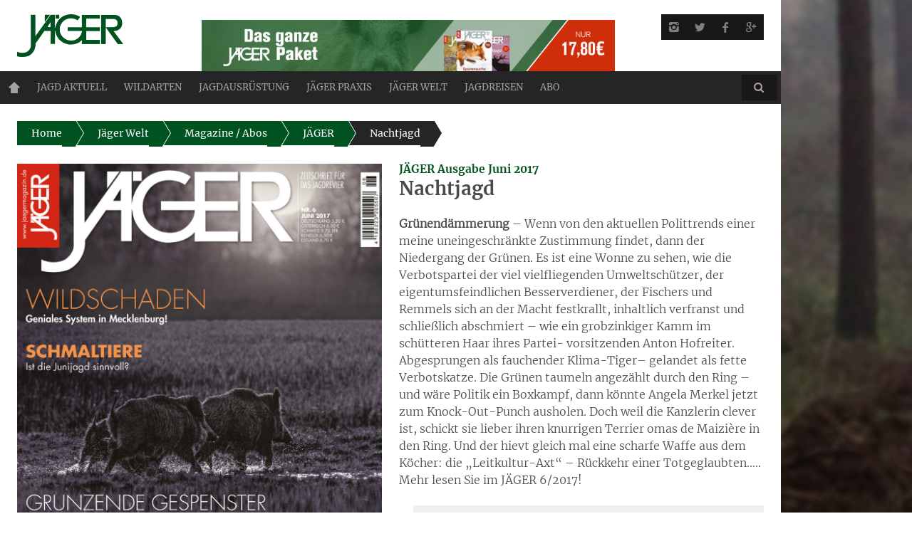

--- FILE ---
content_type: text/html; charset=UTF-8
request_url: https://www.jaegermagazin.de/jaeger-welt/magazine-abos/jaeger/nachtjagd/
body_size: 12687
content:
<!DOCTYPE html><head>  <script type="text/javascript" src="https://cdn.opencmp.net/tcf-v2/cmp-stub-latest.js" id="open-cmp-stub" data-domain="jaegermagazin.de" defer></script> <meta http-equiv="content-type" content="text/html; charset=UTF-8"><meta charset="UTF-8"><meta name="viewport" content="width=1435"><title>Nachtjagd - Grunzende Gespenster - JÄGER Ausgabe Juni 2017</title><link rel="profile" href="http://gmpg.org/xfn/11"><link rel="pingback" href="https://www.jaegermagazin.de/wordpress/xmlrpc.php"><meta http-equiv="X-UA-Compatible" content="IE=edge,chrome=1"><meta name="HandheldFriendly" content="True"><meta name="apple-touch-fullscreen" content="yes" /><meta name="MobileOptimized" content="320"><link rel="apple-touch-icon" sizes="57x57" href="https://www.jaegermagazin.de/content/themes/bucket-child/images/favicons/apple-icon-57x57.png"><link rel="apple-touch-icon" sizes="60x60" href="https://www.jaegermagazin.de/content/themes/bucket-child/images/favicons/apple-icon-60x60.png"><link rel="apple-touch-icon" sizes="72x72" href="https://www.jaegermagazin.de/content/themes/bucket-child/images/favicons/apple-icon-72x72.png"><link rel="apple-touch-icon" sizes="76x76" href="https://www.jaegermagazin.de/content/themes/bucket-child/images/favicons/apple-icon-76x76.png"><link rel="apple-touch-icon" sizes="114x114" href="https://www.jaegermagazin.de/content/themes/bucket-child/images/favicons/apple-icon-114x114.png"><link rel="apple-touch-icon" sizes="120x120" href="https://www.jaegermagazin.de/content/themes/bucket-child/images/favicons/apple-icon-120x120.png"><link rel="apple-touch-icon" sizes="144x144" href="https://www.jaegermagazin.de/content/themes/bucket-child/images/favicons/apple-icon-144x144.png"><link rel="apple-touch-icon" sizes="152x152" href="https://www.jaegermagazin.de/content/themes/bucket-child/images/favicons/apple-icon-152x152.png"><link rel="apple-touch-icon" sizes="180x180" href="https://www.jaegermagazin.de/content/themes/bucket-child/images/favicons/apple-icon-180x180.png"><link rel="icon" type="image/png" sizes="192x192" href="https://www.jaegermagazin.de/content/themes/bucket-child/images/favicons/android-icon-192x192.png"><link rel="icon" type="image/png" sizes="32x32" href="https://www.jaegermagazin.de/content/themes/bucket-child/images/favicons/favicon-32x32.png"><link rel="icon" type="image/png" sizes="96x96" href="https://www.jaegermagazin.de/content/themes/bucket-child/images/favicons/favicon-96x96.png"><link rel="icon" type="image/png" sizes="16x16" href="https://www.jaegermagazin.de/content/themes/bucket-child/images/favicons/favicon-16x16.png"><link rel="manifest" href="https://www.jaegermagazin.de/content/themes/bucket-child/images/favicons/manifest.json"><meta name="msapplication-TileColor" content="#ffffff"><meta name="msapplication-TileImage" content="https://www.jaegermagazin.de/content/themes/bucket-child/images/favicons/ms-icon-144x144.png"><meta name="theme-color" content="#ffffff"> <script type="text/javascript"
        id="trfAdSetup"
        async
        data-traffectiveConf='{
                "targeting": [{"key":"zone","values":null,"value":"animals"},
                              {"key":"pagetype","values":null,"value":"article"},
                              {"key":"Schlagworte","values":null,"value":""},
                              {"key":"URL","values":null,"value":"https://www.jaegermagazin.de/jaeger-welt/magazine-abos/jaeger/nachtjagd/"},
                              {"key":"ads","values":null,"value":"false"},
                              {"key":"programmatic_ads","values":null,"value":"false"},                                  
                              {"key":"thirdparty","values":null,"value":"true"}]
                    
                ,"dfpAdUrl" : "/307308315,83584009/jaegermagazin.de"
                }'                  
        src="//cdntrf.com/jaegermagazin.de.js"></script> <meta name="description" content="JÄGER Ausgabe Juni 2017 - Nachtjagd / Ausrüstung ( Stöberhunde / Gänsemanagement / Verbände und Wölfe / Hirschstiefel im Test / Wildschadesausgleichkasse / uvm...."/><meta name="robots" content="max-snippet:-1, max-image-preview:large, max-video-preview:-1"/><link rel="canonical" href="https://www.jaegermagazin.de/jaeger-welt/magazine-abos/jaeger/nachtjagd/" /><meta property="og:locale" content="de_DE" /><meta property="og:type" content="article" /><meta property="og:title" content="Nachtjagd - Grunzende Gespenster - JÄGER Ausgabe Juni 2017" /><meta property="og:description" content="JÄGER Ausgabe Juni 2017 - Nachtjagd / Ausrüstung ( Stöberhunde / Gänsemanagement / Verbände und Wölfe / Hirschstiefel im Test / Wildschadesausgleichkasse / uvm...." /><meta property="og:url" content="https://www.jaegermagazin.de/jaeger-welt/magazine-abos/jaeger/nachtjagd/" /><meta property="og:site_name" content="Jäger" /><meta property="article:publisher" content="https://www.facebook.com/Jaegermagazin/" /><meta property="og:image" content="https://www.jaegermagazin.de/content/uploads/2017/05/titel-786x1024.jpeg" /><meta property="og:image:secure_url" content="https://www.jaegermagazin.de/content/uploads/2017/05/titel-786x1024.jpeg" /><meta property="og:image:width" content="786" /><meta property="og:image:height" content="1024" /><meta name="twitter:card" content="summary_large_image" /><meta name="twitter:description" content="JÄGER Ausgabe Juni 2017 - Nachtjagd / Ausrüstung ( Stöberhunde / Gänsemanagement / Verbände und Wölfe / Hirschstiefel im Test / Wildschadesausgleichkasse / uvm...." /><meta name="twitter:title" content="Nachtjagd - Grunzende Gespenster - JÄGER Ausgabe Juni 2017" /><meta name="twitter:site" content="@Jaeger_Magazin" /><meta name="twitter:image" content="https://www.jaegermagazin.de/content/uploads/2017/05/titel.jpeg" /><meta name="twitter:creator" content="@Jaeger_Magazin" /> <script type='application/ld+json' class='yoast-schema-graph yoast-schema-graph--main'>{"@context":"https://schema.org","@graph":[{"@type":"WebSite","@id":"https://www.jaegermagazin.de/#website","url":"https://www.jaegermagazin.de/","name":"J\u00e4ger","potentialAction":{"@type":"SearchAction","target":"https://www.jaegermagazin.de/?s={search_term_string}","query-input":"required name=search_term_string"}},{"@type":"ImageObject","@id":"https://www.jaegermagazin.de/jaeger-welt/magazine-abos/jaeger/nachtjagd/#primaryimage","url":"https://www.jaegermagazin.de/content/uploads/2017/05/titel.jpeg","width":1536,"height":2000,"caption":"Nachtjagd J\u00e4ger J\u00e4germagazin Ausgabe Juni 2017 JTSV Jahr Top Special Verlag"},{"@type":"WebPage","@id":"https://www.jaegermagazin.de/jaeger-welt/magazine-abos/jaeger/nachtjagd/#webpage","url":"https://www.jaegermagazin.de/jaeger-welt/magazine-abos/jaeger/nachtjagd/","inLanguage":"de-DE","name":"Nachtjagd - Grunzende Gespenster - J\u00c4GER Ausgabe Juni 2017","isPartOf":{"@id":"https://www.jaegermagazin.de/#website"},"primaryImageOfPage":{"@id":"https://www.jaegermagazin.de/jaeger-welt/magazine-abos/jaeger/nachtjagd/#primaryimage"},"datePublished":"2017-05-23T10:25:54+02:00","dateModified":"2017-05-23T10:35:32+02:00","description":"J\u00c4GER Ausgabe Juni 2017 - Nachtjagd / Ausr\u00fcstung ( St\u00f6berhunde / G\u00e4nsemanagement / Verb\u00e4nde und W\u00f6lfe / Hirschstiefel im Test / Wildschadesausgleichkasse / uvm...."}]}</script> <link href='https://fonts.gstatic.com' crossorigin rel='preconnect' /><style type="text/css">img.wp-smiley,img.emoji{display:inline!important;border:none!important;box-shadow:none!important;height:1em!important;width:1em!important;margin:0 .07em!important;vertical-align:-0.1em!important;background:none!important;padding:0!important}</style><link rel='stylesheet' id='wpgrade-main-style-css' href='https://www.jaegermagazin.de/content/themes/bucket/theme-content/css/style.css?ver=202503111029' type='text/css' media='all' /><style id='wpgrade-main-style-inline-css' type='text/css'></style><link rel='stylesheet' id='jtsv-adventskalender-styles-css' href='https://www.jaegermagazin.de/content/plugins/jtsv-adventskalender/assets/css/jtsv-adventskalender.css?ver=4.9.23' type='text/css' media='all' /><link rel='stylesheet' id='article_widget_styles-css' href='https://www.jaegermagazin.de/content/plugins/jtsv-article-widget/article-widget-styles.css?ver=4.9.23' type='text/css' media='all' /><link rel='stylesheet' id='jtsv_fotovoting_frontend_styles-css' href='https://www.jaegermagazin.de/content/themes/bucket-child/plugin-css/jtsv-fotovoting/frontend.css?ver=4.9.23' type='text/css' media='all' /><link rel='stylesheet' id='jtsv-gewinnspiel-styles-css' href='https://www.jaegermagazin.de/content/plugins/jtsv-gewinnspiel/assets/css/jtsv-gewinnspiel.css?ver=4.9.23' type='text/css' media='all' /><link rel='stylesheet' id='heft_teaser_widget_styles-css' href='https://www.jaegermagazin.de/content/plugins/jtsv-heft-teaser-widget/heft-teaser-widget-styles.css?ver=4.9.23' type='text/css' media='all' /><link rel='stylesheet' id='jtsv-hefte-styles-css' href='https://www.jaegermagazin.de/content/plugins/jtsv-hefte/jtsv-hefte.css?ver=4.9.23' type='text/css' media='all' /><link rel='stylesheet' id='jtsv-jaegermagazin-heft-teaser-shortcode-css' href='https://www.jaegermagazin.de/content/plugins/jtsv-jaegermagazin-heft-teaser-shortcode/jtsv-jaegermagazin-heft-teaser-shortcode.css?ver=4.9.23' type='text/css' media='all' /><link rel='stylesheet' id='pixlikes-plugin-styles-css' href='https://www.jaegermagazin.de/content/plugins/pixlikes/css/public.css?ver=1.0.0' type='text/css' media='all' /><style id='pixlikes-plugin-styles-inline-css' type='text/css'>.animate i:after{-webkit-transition:all 1000ms;-moz-transition:all 1000ms;-o-transition:all 1000ms;transition:all 1000ms}</style><link rel='stylesheet' id='jtsv-newsletter-signup-style-css' href='https://www.jaegermagazin.de/content/plugins/jtsv-newsletter-signup/assets/css/jtsv-newsletter-signup.css?ver=4.9.23' type='text/css' media='all' /><link rel='stylesheet' id='jtsv-newsletter-signup-template-css' href='https://www.jaegermagazin.de/content/themes/bucket-child/jtsv-newsletter-signup-template.css?ver=4.9.23' type='text/css' media='all' /><link rel='stylesheet' id='jtsv-poll-style-css' href='https://www.jaegermagazin.de/content/themes/bucket-child/jtsv-poll-template.css?ver=4.9.23' type='text/css' media='all' /><link rel='stylesheet' id='jtsv-shop-integration-styles-css' href='https://www.jaegermagazin.de/content/plugins/jtsv-shop-integration/assets/css/jtsv-shop-integration-styles.css?ver=1626079414' type='text/css' media='all' /><link rel='stylesheet' id='child-theme-style-css' href='https://www.jaegermagazin.de/content/themes/bucket-child/style.css?ver=1741685233' type='text/css' media='all' /><link rel='stylesheet' id='child-theme-style-b-css' href='https://www.jaegermagazin.de/content/themes/bucket-child/style-b.css?ver=1658407857' type='text/css' media='all' /> <script type='text/javascript' src='https://www.jaegermagazin.de/wordpress/wp-includes/js/jquery/jquery.js?ver=1.12.4' defer></script> <script type='text/javascript' src='https://www.jaegermagazin.de/wordpress/wp-includes/js/jquery/jquery-migrate.min.js?ver=1.4.1' defer></script> <script type='text/javascript' src='https://www.jaegermagazin.de/content/plugins/jtsv-adventskalender/assets/js/jquery.countdown.min.js?ver=4.9.23' defer></script> <script type='text/javascript' src='https://www.jaegermagazin.de/wordpress/wp-includes/js/jquery/ui/widget.min.js?ver=1.11.4' defer></script> <script data-minify="1" type='text/javascript' src='https://www.jaegermagazin.de/content/cache/min/1/content/plugins/jtsv-fotovoting/resources/scripts/vendor/jquery.iframe-transport-87ca7fe3115ecb72ba526de109c71d23.js' defer></script> <script data-minify="1" type='text/javascript' src='https://www.jaegermagazin.de/content/cache/min/1/content/plugins/jtsv-fotovoting/resources/scripts/vendor/jquery.fileupload-9b53f591b8bf0c0108f1eea80f548c74.js' defer></script> <script type='text/javascript' src='https://www.jaegermagazin.de/content/plugins/jtsv-fotovoting/resources/scripts/vendor/jquery.validate.min.js?ver=1626079412' defer></script> <script type='text/javascript'>/* <![CDATA[ */ var jtsv_fotovoting_data = {"ajax_url":"https:\/\/www.jaegermagazin.de\/wordpress\/wp-admin\/admin-ajax.php"}; /* ]]> */</script> <script data-minify="1" type='text/javascript' src='https://www.jaegermagazin.de/content/cache/min/1/content/plugins/jtsv-fotovoting/resources/scripts/main-af9ab396edd4085c3c765b608aa464d5.js' defer></script> <link rel='https://api.w.org/' href='https://www.jaegermagazin.de/wp-json/' /><link rel="EditURI" type="application/rsd+xml" title="RSD" href="https://www.jaegermagazin.de/wordpress/xmlrpc.php?rsd" /><link rel="wlwmanifest" type="application/wlwmanifest+xml" href="https://www.jaegermagazin.de/wordpress/wp-includes/wlwmanifest.xml" /><link rel='shortlink' href='https://www.jaegermagazin.de/?p=30494' /> <script type="text/javascript">var jtsv_adventskalender_plugin_path = "https://www.jaegermagazin.de/content/plugins/jtsv-adventskalender/includes/";</script> <script type="text/javascript">var jtsvNewsletterSignup = {
        'pluginDirURL': 'https://www.jaegermagazin.de/content/plugins/jtsv-newsletter-signup',
        'labelSignupSuccess': 'Sie haben sich erfolgreich eingetragen!',
        'labelGenericError': 'Es ist ein Fehler ist aufgetreten! Bitte versuchen Sie es erneut!',
        'labelBadEmail': 'Bitte geben Sie eine korrekte Email-Adresse ein!',
        'labelValueError': 'Bitte geben Sie eine korrekte Email-Adresse ein!',
        'labelObjectSlugMissing': 'Es wurde kein Objekt im Backend ausgewählt. Bitte wenden Sie sich an den Administrator der Website.',
        'objectSlug': 'jaeger',
      };</script> <script type="text/javascript">var jtsvPoll = {
        'pluginDirURL': 'https://www.jaegermagazin.de/content/plugins/jtsv-poll',
        'textThankYou': 'Danke für Ihre Teilnahme an unserer Umfrage!',
        'textChartVotesSingluar': 'Stimme',
        'textChartVotesPlural': 'Stimmen',
      };</script> <link rel="alternate" type="application/rss+xml" title="RSS 2.0 Feed" href="https://www.jaegermagazin.de/feed/" /><style type="text/css" id="custom-background-css">body.custom-background{background-image:url(https://www.jaegermagazin.de/content/uploads/2015/04/wald.jpg);background-position:center top;background-size:auto;background-repeat:no-repeat;background-attachment:fixed}</style><style type="text/css" id="wp-custom-css">.post-article a{font-weight:600;border-bottom:2px solid currentColor;text-decoration:none;padding-bottom:1px}</style> <script type="text/javascript">;(function($){
                                            
})(jQuery);</script> <script type="text/javascript">/*
	WebFontConfig = {
		google: {families: ["Merriweather:700:latin","Merriweather:400:latin","Merriweather:300:latin-ext"]}
	};
	(function () {
		var wf = document.createElement('script');
		wf.src = (document.location.protocol == 'https:' ? 'https' : 'http') +
		'://ajax.googleapis.com/ajax/libs/webfont/1/webfont.js';
		wf.type = 'text/javascript';
		wf.async = 'true';
		var s = document.getElementsByTagName('script')[0];
		s.parentNode.insertBefore(wf, s);
	})(); */</script>  <script async src="https://www.googletagmanager.com/gtag/js?id=G-PF3B8CSYYS"></script> <script>window.dataLayer = window.dataLayer || [];
  function gtag(){dataLayer.push(arguments);}
  gtag('js', new Date());

  gtag('config', 'G-PF3B8CSYYS');</script> <script type="text/plain" data-cmp-vendor="42" data-cmp-script>window._taboola = window._taboola || [];
  _taboola.push({article:'auto'});
  !function (e, f, u, i) {
    if (!document.getElementById(i)){
      e.async = 1;
      e.src = u;
      e.id = i;
      f.parentNode.insertBefore(e, f);
    }
  }(document.createElement('script'),
  document.getElementsByTagName('script')[0],
  '//cdn.taboola.com/libtrc/jahrtopspecialverlag-jaegermagazin/loader.js',
  'tb_loader_script');
  if(window.performance && typeof window.performance.mark == 'function')
    {window.performance.mark('tbl_ic');}</script> </head><body class="heft-template-default single single-heft postid-30494 custom-background layout--boxed sticky-nav" itemscope itemtype="http://schema.org/Article" > <noscript><iframe src="https://www.googletagmanager.com/ns.html?id=GTM-TCBGDGJ" height="0" width="0" style="display:none;visibility:hidden"></iframe></noscript><div class="pace"><div class="pace-activity"></div></div><div id="page"><nav class="navigation navigation--mobile overthrow"><h2 class="accessibility">Primäre Mobile Navigation</h2><div class="mobile-social-icons-list"><ul><li> <a class="social-icon-link" href="https://instagram.com/jaegermagazin" target="_blank"> <i class="pixcode pixcode--icon icon-e-instagram square"></i> </a></li><li> <a class="social-icon-link" href="https://twitter.com/Jaeger_Magazin" target="_blank"> <i class="pixcode pixcode--icon icon-e-twitter square"></i> </a></li><li> <a class="social-icon-link" href="https://www.facebook.com/Jaegermagazin" target="_blank"> <i class="pixcode pixcode--icon icon-e-facebook square"></i> </a></li><li> <a class="social-icon-link" href="https://plus.google.com/+jägermagazin" target="_blank"> <i class="pixcode pixcode--icon icon-e-gplus square"></i> </a></li></ul></div><div class="search-form push-half--top push--bottom soft--bottom"><form class="form-search" method="get" action="https://www.jaegermagazin.de/" role="search"> <input class="search-query" type="text" name="s" id="s" placeholder="Search..." autocomplete="off" value="" /><button class="btn search-submit" id="searchsubmit"><i class="icon-search"></i></button></form></div><ul id="menu-new-main-menu" class="nav nav--main"><li id="menu-item-14176" class="homepage menu-item menu-item-type-post_type menu-item-object-page menu-item-home menu-item-14176"><a href="https://www.jaegermagazin.de/">Home</a></li><li id="menu-item-14177" class="menu-item menu-item-type-post_type menu-item-object-page menu-item-has-children menu-item-14177"><a href="https://www.jaegermagazin.de/jagd-aktuell/">Jagd aktuell</a><ul class="sub-menu"><li id="menu-item-14184" class="menu-item menu-item-type-post_type menu-item-object-page menu-item-14184"><a href="https://www.jaegermagazin.de/jagd-aktuell/news-fuer-jaeger/">News für Jäger</a></li><li id="menu-item-14185" class="menu-item menu-item-type-post_type menu-item-object-page menu-item-14185"><a href="https://www.jaegermagazin.de/jagd-aktuell/woelfe-in-deutschland/">Wölfe in Deutschland</a></li><li id="menu-item-14186" class="menu-item menu-item-type-post_type menu-item-object-page menu-item-14186"><a href="https://www.jaegermagazin.de/jagd-aktuell/jaeger-meinung/">JÄGER-Meinung</a></li></ul></li><li id="menu-item-14182" class="menu-item menu-item-type-post_type menu-item-object-page menu-item-has-children menu-item-14182"><a href="https://www.jaegermagazin.de/wildarten/">Wildarten</a><ul class="sub-menu"><li id="menu-item-14200" class="menu-item menu-item-type-post_type menu-item-object-page menu-item-14200"><a href="https://www.jaegermagazin.de/wildarten/rotwild/">Rotwild</a></li><li id="menu-item-14202" class="menu-item menu-item-type-post_type menu-item-object-page menu-item-14202"><a href="https://www.jaegermagazin.de/wildarten/damwild/">Damwild</a></li><li id="menu-item-14198" class="menu-item menu-item-type-post_type menu-item-object-page menu-item-14198"><a href="https://www.jaegermagazin.de/wildarten/rehwild/">Rehwild</a></li><li id="menu-item-14199" class="menu-item menu-item-type-post_type menu-item-object-page menu-item-14199"><a href="https://www.jaegermagazin.de/wildarten/schwarzwild/">Schwarzwild</a></li><li id="menu-item-14201" class="menu-item menu-item-type-post_type menu-item-object-page menu-item-14201"><a href="https://www.jaegermagazin.de/wildarten/fuchsjagd/">Fuchsjagd</a></li></ul></li><li id="menu-item-14178" class="menu-item menu-item-type-post_type menu-item-object-page menu-item-has-children menu-item-14178"><a href="https://www.jaegermagazin.de/jagdausruestung/">Jagdausrüstung</a><ul class="sub-menu"><li id="menu-item-14194" class="menu-item menu-item-type-post_type menu-item-object-page menu-item-14194"><a href="https://www.jaegermagazin.de/jagdausruestung/waffen-und-munition/">Waffen und Munition</a></li><li id="menu-item-14195" class="menu-item menu-item-type-post_type menu-item-object-page menu-item-14195"><a href="https://www.jaegermagazin.de/jagdausruestung/zielfernrohre-und-optik/">Zielfernrohre und Optik</a></li><li id="menu-item-14196" class="menu-item menu-item-type-post_type menu-item-object-page menu-item-14196"><a href="https://www.jaegermagazin.de/jagdausruestung/bekleidung-und-revierhelfer/">Bekleidung und Revierhelfer</a></li><li id="menu-item-14197" class="menu-item menu-item-type-post_type menu-item-object-page menu-item-14197"><a href="https://www.jaegermagazin.de/jagdausruestung/revierfahrzeuge/">Revierfahrzeuge</a></li></ul></li><li id="menu-item-14180" class="menu-item menu-item-type-post_type menu-item-object-page menu-item-has-children menu-item-14180"><a href="https://www.jaegermagazin.de/jaeger-praxis/">Jäger Praxis</a><ul class="sub-menu"><li id="menu-item-16022" class="menu-item menu-item-type-post_type menu-item-object-page menu-item-16022"><a href="https://www.jaegermagazin.de/jaeger-praxis/jagdschule/">Jagdschule</a></li><li id="menu-item-14188" class="menu-item menu-item-type-post_type menu-item-object-page menu-item-14188"><a href="https://www.jaegermagazin.de/jaeger-praxis/praxistipps/">Praxistipps</a></li><li id="menu-item-14189" class="menu-item menu-item-type-post_type menu-item-object-page menu-item-14189"><a href="https://www.jaegermagazin.de/jaeger-praxis/jagdhunde/">Jagdhunde</a></li><li id="menu-item-30539" class="menu-item menu-item-type-post_type menu-item-object-page menu-item-30539"><a href="https://www.jaegermagazin.de/jaeger-praxis/wildrezepte/">Wildrezepte</a></li></ul></li><li id="menu-item-14181" class="menu-item menu-item-type-post_type menu-item-object-page menu-item-has-children menu-item-14181"><a href="https://www.jaegermagazin.de/jaeger-welt/">JÄGER Welt</a><ul class="sub-menu"><li id="menu-item-16303" class="menu-item menu-item-type-custom menu-item-object-custom menu-item-has-children menu-item-16303"><a href="/jaeger-welt/magazine-abos/">Magazine / Abos</a><ul class="sub-menu"><li id="menu-item-16305" class="menu-item menu-item-type-custom menu-item-object-custom menu-item-16305"><a href="/jaeger-welt/magazine-abos/jaeger/">JÄGER</a></li><li id="menu-item-16306" class="menu-item menu-item-type-custom menu-item-object-custom menu-item-16306"><a href="/jaeger-welt/magazine-abos/sauen/">SAUEN</a></li></ul></li><li id="menu-item-14206" class="menu-item menu-item-type-post_type menu-item-object-page menu-item-14206"><a href="https://www.jaegermagazin.de/jaeger-welt/jaeger-events/">JÄGER Events</a></li><li id="menu-item-25298" class="menu-item menu-item-type-custom menu-item-object-custom menu-item-25298"><a target="_blank" href="http://www.jaegerprime.de">Jäger Prime</a></li><li id="menu-item-40385" class="menu-item menu-item-type-custom menu-item-object-custom menu-item-40385"><a href="https://shop.jahr-tsv.de/T100101/Landingpage_Detail?itemId=1858466&#038;%20&#038;utm_campaign=shop&#038;utm_source=homepage&#038;utm_medium=statisch">JÄGER Shop</a></li><li id="menu-item-14210" class="menu-item menu-item-type-post_type menu-item-object-page menu-item-14210"><a href="https://www.jaegermagazin.de/jaeger-welt/jaeger-downloads/">JÄGER Downloads</a></li><li id="menu-item-33676" class="menu-item menu-item-type-custom menu-item-object-custom menu-item-33676"><a href="http://www.jaegerpartner.de">JÄGER Partner</a></li></ul></li><li id="menu-item-17540" class="menu-item menu-item-type-post_type menu-item-object-page menu-item-17540"><a href="https://www.jaegermagazin.de/jagdreisen/">Jagdreisen</a></li><li id="menu-item-30605" class="menu-item menu-item-type-custom menu-item-object-custom menu-item-30605"><a href="https://shop.jahr-media.de/de_DE/abo/outdoor-jagen/jaeger/jaeger-wunschabo/76173.html?utm_campaign=navi-abo&#038;utm_source=JAEG&#038;utm_medium=Site-Homepageeinbindung&#038;onwewe=0601#oc=selbstzahler">ABO</a></li></ul></nav><div class="wrapper"><header class="header header--type2"><div class="container-wrapper"><div class="container" style="background-color: transparent;text-align: center;"><div id="traffective-ad-Superbanner" style='display: none;' class="Superbanner"></div></div></div><nav class="navigation navigation--top"><div class="container-wrapper"><div class="container"><h2 class="accessibility">Sekundäre Navigation</h2><div class="grid"><div class="grid__item one-half"></div><div class="grid__item one-half"></div></div></div></div></nav><div class="container-wrapper"><div class="container"><div class="site-header flexbox"><div class="flexbox__item one-whole lap-and-up-two-tenths site-header__branding "> <a class="site-logo site-logo--image site-logo--image-2x" href="https://www.jaegermagazin.de" title="Jäger"> <img src="https://www.jaegermagazin.de/content/uploads/2015/09/jaeger-logo-2015.png" data-logo2x="https://www.jaegermagazin.de/content/uploads/2015/09/jaeger-logo-2015.png" rel="logo" alt="Jäger"/> </a></div><div class="flexbox__item one-whole lap-and-up-six-tenths site-header__teaser "> <a href="https://shop.jahr-media.de/de_DE/abo/outdoor-jagen/jaeger/jaeger-testabo/2155906.html?utm_campaign=header-banner-testabo&utm_source=JAEG&utm_medium=Site-Homepageeinbindung&onwewe=0601" target="_blank" class="abobanner"><img width="580" height="80" src="https://www.jaegermagazin.de/content/uploads/2025/01/jaeger_eigenwerbung_2025.jpg" alt=""></a></div><div class="flexbox__item one-whole lap-and-up-two-tenths site-header__social "><ul class="header-bar header-bar--top nav flush--bottom social-bar"><li><li> <a class="social-icon-link" href="https://instagram.com/jaegermagazin" target="_blank"> <i class="pixcode pixcode--icon icon-e-instagram square"></i> </a></li><li> <a class="social-icon-link" href="https://twitter.com/Jaeger_Magazin" target="_blank"> <i class="pixcode pixcode--icon icon-e-twitter square"></i> </a></li><li> <a class="social-icon-link" href="https://www.facebook.com/Jaegermagazin" target="_blank"> <i class="pixcode pixcode--icon icon-e-facebook square"></i> </a></li><li> <a class="social-icon-link" href="https://plus.google.com/+jägermagazin" target="_blank"> <i class="pixcode pixcode--icon icon-e-gplus square"></i> </a></li></li></ul></div></div><div class="site-navigation__trigger js-nav-trigger"><span class="nav-icon"></span></div><nav class="navigation navigation--main js-navigation--main"><h2 class="accessibility">Haupt-Navigation</h2><div class="nav--main__wrapper js-sticky"><div class="nav-sticky-wrapper"><ul id="menu-new-main-menu-1" class="nav nav--main js-nav--main"><li id="nav--top__item-14176" class="nav__item depth-0 homepage menu-item menu-item-type-post_type menu-item-object-page menu-item-home hidden"><a href="https://www.jaegermagazin.de/" class="menu-link main-menu-link">Home</a></li><li id="nav--top__item-14177" class="nav__item depth-0 menu-item menu-item-type-post_type menu-item-object-page menu-item-has-children menu-item--parent hidden nav__item--relative"> <a href="https://www.jaegermagazin.de/jagd-aktuell/" class="menu-link main-menu-link">Jagd aktuell</a><ul class="nav nav--stacked nav--sub-menu sub-menu"><li id="nav--top__item-14184" class="nav__item depth-1 menu-item menu-item-type-post_type menu-item-object-page hidden"><a href="https://www.jaegermagazin.de/jagd-aktuell/news-fuer-jaeger/" class="menu-link sub-menu-link">News für Jäger</a></li><li id="nav--top__item-14185" class="nav__item depth-1 menu-item menu-item-type-post_type menu-item-object-page hidden"><a href="https://www.jaegermagazin.de/jagd-aktuell/woelfe-in-deutschland/" class="menu-link sub-menu-link">Wölfe in Deutschland</a></li><li id="nav--top__item-14186" class="nav__item depth-1 menu-item menu-item-type-post_type menu-item-object-page hidden"><a href="https://www.jaegermagazin.de/jagd-aktuell/jaeger-meinung/" class="menu-link sub-menu-link">JÄGER-Meinung</a></li></ul></li><li id="nav--top__item-14182" class="nav__item depth-0 menu-item menu-item-type-post_type menu-item-object-page menu-item-has-children menu-item--parent hidden nav__item--relative"> <a href="https://www.jaegermagazin.de/wildarten/" class="menu-link main-menu-link">Wildarten</a><ul class="nav nav--stacked nav--sub-menu sub-menu"><li id="nav--top__item-14200" class="nav__item depth-1 menu-item menu-item-type-post_type menu-item-object-page hidden"><a href="https://www.jaegermagazin.de/wildarten/rotwild/" class="menu-link sub-menu-link">Rotwild</a></li><li id="nav--top__item-14202" class="nav__item depth-1 menu-item menu-item-type-post_type menu-item-object-page hidden"><a href="https://www.jaegermagazin.de/wildarten/damwild/" class="menu-link sub-menu-link">Damwild</a></li><li id="nav--top__item-14198" class="nav__item depth-1 menu-item menu-item-type-post_type menu-item-object-page hidden"><a href="https://www.jaegermagazin.de/wildarten/rehwild/" class="menu-link sub-menu-link">Rehwild</a></li><li id="nav--top__item-14199" class="nav__item depth-1 menu-item menu-item-type-post_type menu-item-object-page hidden"><a href="https://www.jaegermagazin.de/wildarten/schwarzwild/" class="menu-link sub-menu-link">Schwarzwild</a></li><li id="nav--top__item-14201" class="nav__item depth-1 menu-item menu-item-type-post_type menu-item-object-page hidden"><a href="https://www.jaegermagazin.de/wildarten/fuchsjagd/" class="menu-link sub-menu-link">Fuchsjagd</a></li></ul></li><li id="nav--top__item-14178" class="nav__item depth-0 menu-item menu-item-type-post_type menu-item-object-page menu-item-has-children menu-item--parent hidden nav__item--relative"> <a href="https://www.jaegermagazin.de/jagdausruestung/" class="menu-link main-menu-link">Jagdausrüstung</a><ul class="nav nav--stacked nav--sub-menu sub-menu"><li id="nav--top__item-14194" class="nav__item depth-1 menu-item menu-item-type-post_type menu-item-object-page hidden"><a href="https://www.jaegermagazin.de/jagdausruestung/waffen-und-munition/" class="menu-link sub-menu-link">Waffen und Munition</a></li><li id="nav--top__item-14195" class="nav__item depth-1 menu-item menu-item-type-post_type menu-item-object-page hidden"><a href="https://www.jaegermagazin.de/jagdausruestung/zielfernrohre-und-optik/" class="menu-link sub-menu-link">Zielfernrohre und Optik</a></li><li id="nav--top__item-14196" class="nav__item depth-1 menu-item menu-item-type-post_type menu-item-object-page hidden"><a href="https://www.jaegermagazin.de/jagdausruestung/bekleidung-und-revierhelfer/" class="menu-link sub-menu-link">Bekleidung und Revierhelfer</a></li><li id="nav--top__item-14197" class="nav__item depth-1 menu-item menu-item-type-post_type menu-item-object-page hidden"><a href="https://www.jaegermagazin.de/jagdausruestung/revierfahrzeuge/" class="menu-link sub-menu-link">Revierfahrzeuge</a></li></ul></li><li id="nav--top__item-14180" class="nav__item depth-0 menu-item menu-item-type-post_type menu-item-object-page menu-item-has-children menu-item--parent hidden nav__item--relative"> <a href="https://www.jaegermagazin.de/jaeger-praxis/" class="menu-link main-menu-link">Jäger Praxis</a><ul class="nav nav--stacked nav--sub-menu sub-menu"><li id="nav--top__item-16022" class="nav__item depth-1 menu-item menu-item-type-post_type menu-item-object-page hidden"><a href="https://www.jaegermagazin.de/jaeger-praxis/jagdschule/" class="menu-link sub-menu-link">Jagdschule</a></li><li id="nav--top__item-14188" class="nav__item depth-1 menu-item menu-item-type-post_type menu-item-object-page hidden"><a href="https://www.jaegermagazin.de/jaeger-praxis/praxistipps/" class="menu-link sub-menu-link">Praxistipps</a></li><li id="nav--top__item-14189" class="nav__item depth-1 menu-item menu-item-type-post_type menu-item-object-page hidden"><a href="https://www.jaegermagazin.de/jaeger-praxis/jagdhunde/" class="menu-link sub-menu-link">Jagdhunde</a></li><li id="nav--top__item-30539" class="nav__item depth-1 menu-item menu-item-type-post_type menu-item-object-page hidden"><a href="https://www.jaegermagazin.de/jaeger-praxis/wildrezepte/" class="menu-link sub-menu-link">Wildrezepte</a></li></ul></li><li id="nav--top__item-14181" class="nav__item depth-0 menu-item menu-item-type-post_type menu-item-object-page menu-item-has-children menu-item--parent hidden nav__item--relative"> <a href="https://www.jaegermagazin.de/jaeger-welt/" class="menu-link main-menu-link">JÄGER Welt</a><ul class="nav nav--stacked nav--sub-menu sub-menu"><li id="nav--top__item-16303" class="nav__item depth-1 menu-item menu-item-type-custom menu-item-object-custom menu-item-has-children menu-item--parent hidden"> <a href="/jaeger-welt/magazine-abos/" class="menu-link sub-menu-link">Magazine / Abos</a><ul class="sub-menu"><li id="nav--top__item-16305" class="nav__item depth-2 menu-item menu-item-type-custom menu-item-object-custom hidden"><a href="/jaeger-welt/magazine-abos/jaeger/" class="menu-link sub-menu-link">JÄGER</a></li><li id="nav--top__item-16306" class="nav__item depth-2 menu-item menu-item-type-custom menu-item-object-custom hidden"><a href="/jaeger-welt/magazine-abos/sauen/" class="menu-link sub-menu-link">SAUEN</a></li></ul></li><li id="nav--top__item-14206" class="nav__item depth-1 menu-item menu-item-type-post_type menu-item-object-page hidden"><a href="https://www.jaegermagazin.de/jaeger-welt/jaeger-events/" class="menu-link sub-menu-link">JÄGER Events</a></li><li id="nav--top__item-25298" class="nav__item depth-1 menu-item menu-item-type-custom menu-item-object-custom hidden"><a target="_blank" href="http://www.jaegerprime.de" class="menu-link sub-menu-link">Jäger Prime</a></li><li id="nav--top__item-40385" class="nav__item depth-1 menu-item menu-item-type-custom menu-item-object-custom hidden"><a href="https://shop.jahr-tsv.de/T100101/Landingpage_Detail?itemId=1858466&amp;%20&amp;utm_campaign=shop&amp;utm_source=homepage&amp;utm_medium=statisch" class="menu-link sub-menu-link">JÄGER Shop</a></li><li id="nav--top__item-14210" class="nav__item depth-1 menu-item menu-item-type-post_type menu-item-object-page hidden"><a href="https://www.jaegermagazin.de/jaeger-welt/jaeger-downloads/" class="menu-link sub-menu-link">JÄGER Downloads</a></li><li id="nav--top__item-33676" class="nav__item depth-1 menu-item menu-item-type-custom menu-item-object-custom hidden"><a href="http://www.jaegerpartner.de" class="menu-link sub-menu-link">JÄGER Partner</a></li></ul></li><li id="nav--top__item-17540" class="nav__item depth-0 menu-item menu-item-type-post_type menu-item-object-page hidden"><a href="https://www.jaegermagazin.de/jagdreisen/" class="menu-link main-menu-link">Jagdreisen</a></li><li id="nav--top__item-30605" class="nav__item depth-0 menu-item menu-item-type-custom menu-item-object-custom hidden"><a href="https://shop.jahr-media.de/de_DE/abo/outdoor-jagen/jaeger/jaeger-wunschabo/76173.html?utm_campaign=navi-abo&amp;utm_source=JAEG&amp;utm_medium=Site-Homepageeinbindung&amp;onwewe=0601#oc=selbstzahler" class="menu-link main-menu-link">ABO</a></li></ul><div class="search-in-nav"><div class="text--right"><ul class="header-bar header-bar--top nav flush--bottom"><li class="form"><div class="btn search-submit search-show"><i class="icon-search"></i></div></li><li class="search-form hidden"><span class="form-text">J&auml;gerMAGAZIN durchsuchen: </span><form class="form-search" method="get" action="https://www.jaegermagazin.de/" role="search"> <input class="search-query" type="text" name="s" id="s" placeholder="Search..." autocomplete="off" value="" /><button class="btn search-submit" id="searchsubmit"><i class="icon-search"></i></button></form><span class="hide-form" title="Suche schliessen"><i class="icon-times-circle"></i></span></li></ul></div></div><div class="clearfix"></div></div></div></nav><div id="traffective-ad-Billboard" style='display: none;margin-bottom:24px;margin-left:-24px;' class="Billboard"></div></div></div></header><div class="container-wrapper"><div class="container container--main" ><div id="jaegermagazin-skyscraper_1" class="skyscraper_ad skyscraper_ad_right"><div id="traffective-ad-Skyscraper" style='display: none;' class="Skyscraper"></div></div><div class="grid"><article class="post-article js-post-gallery grid__item main one-whole single-heft"><div id="breadcrumbs"><ul class="breadcrumbs"><li><a href="https://www.jaegermagazin.de">Home</a></li><li><a href="/jaeger-welt/">Jäger Welt</a></li><li><a href="/jaeger-welt/magazine-abos/">Magazine / Abos</a></li><li><a href="/jaeger-welt/magazine-abos/jaeger/">JÄGER</a></li><li><span>Nachtjagd</span></li></ul></div><div class="grid"><div class="grid__item one-half palm-one-whole"><div class="article__featured-image"><div class="image-wrap" style="padding-top: 130.19047619048%"> <img class="riloadr-single" data-src-big="https://www.jaegermagazin.de/content/uploads/2017/05/titel-1050x1367.jpeg" data-src-small="https://www.jaegermagazin.de/content/uploads/2017/05/titel-335x436.jpeg" alt="Nachtjagd Jäger Jägermagazin Ausgabe Juni 2017 JTSV Jahr Top Special Verlag" /></div><div class="wp-caption"><p class="wp-caption-text"></p></div></div><div class="single-heft-meta"> <a class="single-heft-sample" href="https://www.united-kiosk.de/bibliothek/xReader/xReaderTeaser/xreader.xhtml?id=0001&ebinr=2000437&year=2017&number=6&lang=de" target="_blank"><span>Leseprobe <i class="icon icon-angle-right"></i></span></a><nav class="single-heft-navigation both"><a href="https://www.jaegermagazin.de/jaeger-welt/magazine-abos/jaeger/angriff-der-schadborstler/" class="single-heft-prev"> <span><i class="icon icon-chevron-left"> </i> Vorherige Ausgabe</span> </a><a href="https://www.jaegermagazin.de/jaeger-welt/magazine-abos/jaeger/rapsjagd/" class="single-heft-next"> <span>Nächste Ausgabe <i class="icon icon-chevron-right"> </i></span> </a></nav><div class="single-heft-share"><style>#share-box a{color:inherit}</style><div id="share-box" class="social-sharing" data-permalink="https://www.jaegermagazin.de/jaeger-welt/magazine-abos/jaeger/nachtjagd/"><ul class="nav"><li id="pixlikes" class="share-item pixlikes-box likes-box likeable " data-id="30494" ><div class="share-item__icon like-link"><i class="pixcode pixcode--icon icon-e-heart circle small"></i></div><div class="share-item__value likes-count likes-text">2</div></li><li id="twitter" class="share-item twitter-share" data-title="Tweet"> <a target="_blank" href="https://twitter.com/share?url=https%3A%2F%2Fwww.jaegermagazin.de%2Fjaeger-welt%2Fmagazine-abos%2Fjaeger%2Fnachtjagd%2F&amp;text=Nachtjagd" class="share-twitter"><div class="share-item__icon"> <i class="pixcode pixcode--icon icon-e-twitter circle small"></i></div><div class="share-item__value share-count">0</div> </a></li><li id="facebook" class="share-item facebook-share" data-text="&amp;nbsp; " data-title="Like"> <a target="_blank" href="http://www.facebook.com/sharer.php?u=https%3A%2F%2Fwww.jaegermagazin.de%2Fjaeger-welt%2Fmagazine-abos%2Fjaeger%2Fnachtjagd%2F" class="share-facebook"><div class="share-item__icon"> <i class="pixcode pixcode--icon icon-e-facebook circle small"></i></div><div class="share-item__value share-count">0</div> </a></li><li id="gplus" class="share-item gplus-share" data-text="&amp;nbsp; " data-title="+1"> <a target="_blank" href="https://plus.google.com/share?url=https%3A%2F%2Fwww.jaegermagazin.de%2Fjaeger-welt%2Fmagazine-abos%2Fjaeger%2Fnachtjagd%2F" class="share-google"><div class="share-item__icon"> <i class="pixcode pixcode--icon icon-e-gplus circle small"></i></div><div class="share-item__value share-count">0</div> </a></li><li id="pinterest" class="share-item pinterest-share" data-title="PinIt"> <a target="_blank" href="https://pinterest.com/pin/create/bookmarklet/?media=https%3A%2F%2Fwww.jaegermagazin.de%2Fcontent%2Fuploads%2F2017%2F05%2Ftitel-1050x1367.jpeg&amp;url=https%3A%2F%2Fwww.jaegermagazin.de%2Fjaeger-welt%2Fmagazine-abos%2Fjaeger%2Fnachtjagd%2F&amp;is_video=false&amp;description=%26nbsp%3B%0A" class="share-pinterest"><div class="share-item__icon"> <i class="pixcode pixcode--icon icon-e-pinterest circle small"></i></div><div class="share-item__value share-count">0</div> </a></li><li class="share-item share-total"><div class="share-total__value">0</div><div class="share-total__title">x geteilt</div></li></ul></div><hr class="separator separator--subsection"></div></div></div><div class="grid__item one-half palm-one-whole"><h1 class="article__title article__title--single single-heft-title" itemtype="name" > <span class="single-heft-issue">JÄGER Ausgabe Juni 2017</span> Nachtjagd</h1><div class="editorial"><div class="page" title="Page 1"><div class="section"><div class="layoutArea"><div class="column"><p><strong>Grünendämmerung</strong> &#8211; Wenn von den aktuellen Polittrends einer meine uneingeschränkte Zustimmung findet, dann der Niedergang der Grünen. Es ist eine Wonne zu sehen, wie die Verbotspartei der viel vielfliegenden Umweltschützer, der eigentumsfeindlichen Besserverdiener, der Fischers und Remmels sich an der Macht festkrallt, inhaltlich verfranst und schließlich abschmiert – wie ein grobzinkiger Kamm im schütteren Haar ihres Partei- vorsitzenden Anton Hofreiter. Abgesprungen als fauchender Klima-Tiger– gelandet als fette Verbotskatze. Die Grünen taumeln angezählt durch den Ring – und wäre Politik ein Boxkampf, dann könnte Angela Merkel jetzt zum Knock-Out-Punch ausholen. Doch weil die Kanzlerin clever ist, schickt sie lieber ihren knurrigen Terrier omas de Maizière in den Ring. Und der hievt gleich mal eine scharfe Waffe aus dem Köcher: die „Leitkultur-Axt“ – Rückkehr einer Totgeglaubten&#8230;.. Mehr lesen Sie im JÄGER 6/2017!</p></div></div></div></div></div><ul class="single-heft-content"><li class="strong"><h5>Nachtjagd - Grunzende Gespenster</h5><ul><li>Dilemma im Dunkeln - Wo die Nachtjagd Sinn macht</li><li>Dreckiges Dutzend - Welche Ausrüstung wir brauchen</li><li>Das magische Auge - So brilliant sehen wir bei Dunkelheit</li></ul></li><li><h5>Wildschaden</h5>Geniales System in Mecklenburg!</li><li><h5>Schmaltiere</h5>Ist die Junijagd sinnvoll?</li></ul><ul class="jtsv-heft-buttons"><li class="button-big"><a href="https://shop.jahr-tsv.de/jaeger/1988606?itemId=1988606&utm_campaign=homepage&utm_source=JAEG&utm_medium=Site-Homepageeinbindung&onwewe=0601">JÄGER Abonnieren</a></li><li><a href="http://stores.jahr-tsv.de/jaeger/product/j-ger-6-2017.html">Ausgabe bestellen</a></li><li><a href="https://www.united-kiosk.de/J%C4GER+-+epaper-ebinr_2105919.html?PartnerID=JT20982">Digital lesen</a></li></ul></div><div class="grid__item one-whole"><div class="heading heading--main"><h2 class="hN">Weitere Ausgaben</h2></div><div class="grid"><div class="grid__item one-quarter palm-one-half"><article class="article article--grid post-72135 heft type-heft status-publish has-post-thumbnail hentry magazine-jaeger"><div class="article--grid__header"> <a href="https://www.jaegermagazin.de/jaeger-welt/magazine-abos/jaeger/donner-widder/"><div class="article--grid__thumb article__featured-image"><div class="image-wrap" style="padding-top: 130.14925373134%"> <img data-src="https://www.jaegermagazin.de/content/uploads/2025/12/vp_jgr_cover_muffel_cs_xx-pdf.jpg" alt="Donner-Widder!" class=" lazy " /></div></div><div class="article__title article--grid__title flush--top"><h3 class="hN">Donner-Widder!</h3></div> </a></div><ul class="jtsv-heft-buttons"><li><a href="https://shop.jahr-media.de/de_DE/einzelhefte/jaeger-01-2026/2185037.html">Ausgabe bestellen</a></li><li><a href="https://www.united-kiosk.de/J%C4GER+-+epaper-ebinr_2105919.html?PartnerID=JT20982">Digital lesen</a></li></ul></article></div><div class="grid__item one-quarter palm-one-half"><article class="article article--grid post-71523 heft type-heft status-publish has-post-thumbnail hentry magazine-jaeger"><div class="article--grid__header"> <a href="https://www.jaegermagazin.de/jaeger-welt/magazine-abos/jaeger/sauen-fest/"><div class="article--grid__thumb article__featured-image"><div class="image-wrap" style="padding-top: 130.14925373134%"> <img data-src="https://www.jaegermagazin.de/content/uploads/2025/12/titel-jaeger-pdf.jpg" alt="Sauen Fest!" class=" lazy " /></div></div><div class="article__title article--grid__title flush--top"><h3 class="hN">Sauen Fest!</h3></div> </a></div><ul class="jtsv-heft-buttons"><li><a href="https://shop.jahr-media.de/de_DE/einzelhefte/jaeger-12-2025/2183996.html">Ausgabe bestellen</a></li><li><a href="https://www.united-kiosk.de/J%C4GER+-+epaper-ebinr_2105919.html?PartnerID=JT20982">Digital lesen</a></li></ul></article></div><div class="grid__item one-quarter palm-one-half"><article class="article article--grid post-69705 heft type-heft status-publish has-post-thumbnail hentry magazine-jaeger"><div class="article--grid__header"> <a href="https://www.jaegermagazin.de/jaeger-welt/magazine-abos/jaeger/schauflerfieber/"><div class="article--grid__thumb article__featured-image"><div class="image-wrap" style="padding-top: 130.14925373134%"> <img data-src="https://www.jaegermagazin.de/content/uploads/2025/09/titel-pdf.jpg" alt="Schauflerfieber" class=" lazy " /></div></div><div class="article__title article--grid__title flush--top"><h3 class="hN">Schauflerfieber</h3></div> </a></div><ul class="jtsv-heft-buttons"><li><a href="https://shop.jahr-media.de/de_DE/einzelhefte/jaeger-10-2025/2182804.html">Ausgabe bestellen</a></li><li><a href="https://www.united-kiosk.de/J%C4GER+-+epaper-ebinr_2105919.html?PartnerID=JT20982">Digital lesen</a></li></ul></article></div><div class="grid__item one-quarter palm-one-half"><article class="article article--grid post-69405 heft type-heft status-publish has-post-thumbnail hentry magazine-jaeger"><div class="article--grid__header"> <a href="https://www.jaegermagazin.de/jaeger-welt/magazine-abos/jaeger/gigantenjagd/"><div class="article--grid__thumb article__featured-image"><div class="image-wrap" style="padding-top: 130.14925373134%"> <img data-src="https://www.jaegermagazin.de/content/uploads/2025/08/titel-1-pdf.jpg" alt="Gigantenjagd" class=" lazy " /></div></div><div class="article__title article--grid__title flush--top"><h3 class="hN">Gigantenjagd</h3></div> </a></div><ul class="jtsv-heft-buttons"><li><a href="https://shop.jahr-media.de/de_DE/einzelhefte/jaeger-09-2025/2182202.html">Ausgabe bestellen</a></li><li><a href="https://www.united-kiosk.de/J%C4GER+-+epaper-ebinr_2105919.html?PartnerID=JT20982">Digital lesen</a></li></ul></article></div></div></div></div><div class="grid"><div class="grid grid__item one-whole"><hr class="separator separator--section"></div></div></article></div></div></div></div><div class="container-wrapper"><div class="container"><div id="traffective-ad-Footer_1" style='display: none;' class="Footer_1"></div></div></div><div class="site__stats"><div class="container-wrapper"><div class="container"><div id="medium_rectangle_4"></div><ul class="stat-group nav nav--banner"><li> <a href="https://www.jaegermagazin.de/2026/01/" class="stat"><dd class="stat__value" style="height:37.096774193548%;">23</dd><dt class="stat__title">Jan</dt> </a></li><li> <a href="https://www.jaegermagazin.de/2025/12/" class="stat"><dd class="stat__value" style="height:88.709677419355%;">55</dd><dt class="stat__title">Dez</dt> </a></li><li> <a href="https://www.jaegermagazin.de/2025/11/" class="stat"><dd class="stat__value" style="height:79.032258064516%;">49</dd><dt class="stat__title">Nov</dt> </a></li><li> <a href="https://www.jaegermagazin.de/2025/10/" class="stat"><dd class="stat__value" style="height:88.709677419355%;">55</dd><dt class="stat__title">Okt</dt> </a></li><li> <a href="https://www.jaegermagazin.de/2025/09/" class="stat"><dd class="stat__value" style="height:75.806451612903%;">47</dd><dt class="stat__title">Sep</dt> </a></li><li> <a href="https://www.jaegermagazin.de/2025/08/" class="stat"><dd class="stat__value" style="height:67.741935483871%;">42</dd><dt class="stat__title">Aug</dt> </a></li><li> <a href="https://www.jaegermagazin.de/2025/07/" class="stat"><dd class="stat__value" style="height:95.161290322581%;">59</dd><dt class="stat__title">Jul</dt> </a></li><li> <a href="https://www.jaegermagazin.de/2025/06/" class="stat"><dd class="stat__value" style="height:95.161290322581%;">59</dd><dt class="stat__title">Jun</dt> </a></li><li> <a href="https://www.jaegermagazin.de/2025/05/" class="stat"><dd class="stat__value" style="height:91.935483870968%;">57</dd><dt class="stat__title">Mai</dt> </a></li><li> <a href="https://www.jaegermagazin.de/2025/04/" class="stat"><dd class="stat__value" style="height:80.645161290323%;">50</dd><dt class="stat__title">Apr</dt> </a></li><li> <a href="https://www.jaegermagazin.de/2025/03/" class="stat"><dd class="stat__value" style="height:100%;">62</dd><dt class="stat__title">Mrz</dt> </a></li><li> <a href="https://www.jaegermagazin.de/2025/02/" class="stat"><dd class="stat__value" style="height:98.387096774194%;">61</dd><dt class="stat__title">Feb</dt> </a></li></ul><div class="back-to-top"><a href="#page">Seitenanfang</a></div></div></div></div><div class="footer-wrapper"><footer class="site__footer"><h2 class="accessibility"></h2><div class="footer__sidebar"><div class="container"><div class="footer__widget-area grid"></div><div class="footer__widget-area grid"><div class="grid__item two-thirds palm-one-whole"><div id="text-2" class="widget widget-area__second widget--footer widget_text"><div class="widget__title widget--footer__title"><h3 class="hN">Zeitschrift für das Jagdrevier</h3></div><div class="textwidget">JÄGER zählt zu den bekanntesten Jagdzeitschriften in Deutschland. Alle Beiträge werden von erfahrenen Jägern in der Redaktion oder von kompetenten freien Autoren geschrieben. Inhalts&shy;schwerpunkte sind aktuelle jagdpolitische Themen, Nachrichten und Meldungen zur Jagd, Revier&shy;praxis, Auslandsjagd. Hinzu kommen Hundewesen und Wildbiologie, Waffen, Munition und Jagdoptik, aber auch Unterhaltung und Leserservice.</div></div></div><div class="grid__item one-third palm-one-whole"><div id="wpgrade_social_links-2" class="widget widget-area__second widget--footer widget_wpgrade_social_links"><div class="widget__title widget--footer__title"><h3 class="hN"></h3></div><div class="btn-list"> <a href="https://instagram.com/jaegermagazin" target="_blank"> <i class="pixcode pixcode--icon icon-e-instagram square medium"></i> </a> <a href="https://twitter.com/Jaeger_Magazin" target="_blank"> <i class="pixcode pixcode--icon icon-e-twitter square medium"></i> </a> <a href="https://www.facebook.com/Jaegermagazin" target="_blank"> <i class="pixcode pixcode--icon icon-e-facebook square medium"></i> </a> <a href="https://plus.google.com/+jägermagazin" target="_blank"> <i class="pixcode pixcode--icon icon-e-gplus square medium"></i> </a></div></div></div></div></div></div><div class="footer__copyright"><div class="container"><div class="flexbox"><div class="footer-copyright flexbox__item" itemprop="copyrightHolder"><a href="https://www.jahr-media.de">© JAHR MEDIA GmbH & Co. KG</a></div><div class="footer-menu flexbox__item "><ul id="menu-footer" class="site-navigation site-navigation--footer site-navigation--secondary flush--bottom nav nav--block"><li id="menu-item-23547" class="menu-item menu-item-type-custom menu-item-object-custom menu-item-23547"><a href="https://www.jaegermagazin.de/preis/">Produkte</a></li><li id="menu-item-23253" class="menu-item menu-item-type-post_type menu-item-object-page menu-item-23253"><a href="https://www.jaegermagazin.de/newsletter/">Newsletter</a></li><li id="menu-item-39" class="menu-item menu-item-type-post_type menu-item-object-page menu-item-39"><a href="https://www.jaegermagazin.de/kontakt/">Kontakt</a></li><li id="menu-item-45" class="menu-item menu-item-type-custom menu-item-object-custom menu-item-45"><a href="https://www.jahr-media.de/jaeger#media">Mediendaten</a></li><li id="menu-item-46" class="menu-item menu-item-type-custom menu-item-object-custom menu-item-46"><a href="https://www.jahr-media.de/datenschutzerklaerung">Datenschutz</a></li><li id="menu-item-62608" class="menu-item menu-item-type-custom menu-item-object-custom menu-item-62608"><a href="https://www.jahr-media.de/impressum">Impressum</a></li></ul><ul id="menu-footer-cmp" class="site-navigation site-navigation--footer site-navigation--secondary flush--bottom nav nav--block"><li><a href="javascript:window.__tcfapi('showUi', 2, function() {});">CMP Einstellungen</a></li></ul></div></div></div><div class="container footer-links"><ul><li><a href="http://www.aerointernational.de/" target="_blank" title="das Magazin der Zivilluftfahrt">AERO INTERNATIONAL</a></li><li><a href="https://www.angeln.de/plus" target="_blank" title="ANGELNplus - Das Filmportal für Angler">ANGELNplus</a></li><li><a href="http://www.angelmasters.de/" target="_blank" title="Europas größter Online–Angelwettbewerb">AngelMasters</a></li><li><a href="https://www.blinker.de/magazine/angelsee-aktuell/" target="_blank" title="Das Magazin für Forellenangler">ANGELSEE aktuell</a></li><li><a href="https://www.blinker.de/magazine/angelwoche/" target="_blank" title="das aktuellste Angelmagazin">AngelWoche</a></li><li><a href="https://www.blinker.de/" target="_blank" title="Alles rund ums Angeln">Blinker.de</a></li><li><a href="https://www.blinker.de/magazine/blinker/" target="_blank" title="Europas große Anglerzeitschrift">Blinker</a></li><li><a href="https://www.blinker.de/magazine/esox/" target="_blank" title="Raubfisch Total!">ESOX</a></li><li><a href="http://www.angelshow.de/" target="_blank" title="FISHING MASTERS SHOW ON TOUR">FISHING MASTERS SHOW</a></li><li><a href="https://www.blinker.de/magazine/fliegenfischen/" target="_blank" title="Internationales Magazin für Flugangler">FliegenFischen</a></li><li><a href="http://www.fliegermagazin.de/" target="_blank" title="fliegermagazin">fliegermagazin</a></li><li><a href="https://www.fotomagazin.de/" target="_blank" title="Das moderne Magazin für Fotografie und Imaging">fotoMAGAZIN</a></li><li><a href="https://www.golfmagazin.de/" target="_blank" title="GOLF MAGAZIN">GOLF MAGAZIN</a></li><li><a href="https://www.jaegermagazin.de/" target="_blank" title="Zeitschrift für das Jagdrevier">JÄGER</a></li><li><a href="https://www.jaegerprime.de/" target="_blank" title="JÄGER Prime - Exklusive Jagdfilme">JÄGER Prime</a></li><li><a href="https://www.blinker.de/magazine/karpfen/" target="_blank" title="Internationales Karpfenmagazin">karpfen</a></li><li><a href="https://www.blinker.de/magazine/kutter-und-kueste/" target="_blank" title="Das Meeresangel-Magazin">Kutter & Küste</a></li><li><a href="https://www.mein-pferd.de/" target="_blank" title="Das Magazin für aktive Reiter">Mein Pferd</a></li><li><a href="http://stores.jahr-tsv.de/" target="_blank" title="Die Shops des JAHR TOP SPECIAL VERLAGS">SHOP</a></li><li><a href="https://www.st-georg.de/" target="_blank" title="Deutschlands großes Pferdemagazin">St.GEORG</a></li><li><a href="https://www.tauchen.de/" target="_blank" title="Europas große Tauchzeitschrift">TAUCHEN</a></li><li><a href="http://www.tennismagazin.de/" target="_blank" title="Der Marktführer">tennis MAGAZIN</a></li><li><a href="http://www.fotowirtschaft.de/" target="_blank" title="Das Wirtschaftsmagazin für die Fotobranche">FOTOwirtschaft</a></li><li><a href="https://www.outdoormarkt.com/" target="_blank" title="Sportartikelzeitung für Industrie und Handel">outdoor.markt</a></li></ul></div></div></footer></div></div><div id="traffective-ad-OutOfPage" style='display: none;' class="OutOfPage"></div> <script>jQuery('.single-heft-featured-image').parent().addClass('js-post-gallery');</script><script type='text/javascript'>/* <![CDATA[ */ var ajaxurl = "https:\/\/www.jaegermagazin.de\/wordpress\/wp-admin\/admin-ajax.php";
var sharrre_urlCurl = "https:\/\/www.jaegermagazin.de\/content\/themes\/bucket\/theme-content\/js\/sharrre.php";
var objectl10n = {"tPrev":"Zur\u00fcck (Pfeiltaste links)","tNext":"Weiter (Pfeiltaste rechts)","tCounter":"von"};
var theme_name = "bucket"; /* ]]> */</script> <script data-minify="1" type='text/javascript' src='https://www.jaegermagazin.de/content/cache/min/1/content/themes/bucket/theme-content/js/main-ae497b8186d445a5f400dd1def55ec66.js' defer></script> <script type='text/javascript'>/* <![CDATA[ */ var jtsvAdv = {"ajax_error_frontend":"Beim Bereitstellen des Kalender-Formulars ist ein Fehler aufgetreten, bitte versuchen Sie es sp\u00e4ter erneut.","countdown_text_closed":"Sie haben den Abstimmungszeitraum leider verpasst. Versuchen Sie es in der n\u00e4chsten Stunde noch einmal."}; /* ]]> */</script> <script data-minify="1" type='text/javascript' src='https://www.jaegermagazin.de/content/cache/min/1/content/plugins/jtsv-adventskalender/assets/js/jtsv-adventskalender-a8275c53be87c1a8cac0eed21595a22a.js' defer></script> <script type='text/javascript'>/* <![CDATA[ */ var locals = {"ajax_url":"https:\/\/www.jaegermagazin.de\/wordpress\/wp-admin\/admin-ajax.php","ajax_nounce":"ba5ec7ebc3","load_likes_with_ajax":"","already_voted_msg":"You already voted!","like_on_action":"click","hover_time":"1000","free_votes":""}; /* ]]> */</script> <script data-minify="1" type='text/javascript' src='https://www.jaegermagazin.de/content/cache/min/1/content/plugins/pixlikes/js/public-fb915754539b2da885801db5ab28bb58.js' defer></script> <script type='text/javascript' src='https://www.jaegermagazin.de/content/plugins/jtsv-newsletter-signup/assets/js/jtsv-newsletter-signup.min.js?ver=4.9.23' defer></script> <script data-minify="1" type='text/javascript' src='https://www.jaegermagazin.de/content/cache/min/1/content/plugins/jtsv-poll/assets/js/jtsv-poll-197f8cb9845155097c85b269ee7c4b07.js' defer></script> <script type='text/javascript'>/* <![CDATA[ */ var frontend_vars = {"ajaxurl":"https:\/\/www.jaegermagazin.de\/wordpress\/wp-admin\/admin-ajax.php"}; /* ]]> */</script> <script data-minify="1" type='text/javascript' src='https://www.jaegermagazin.de/content/cache/min/1/content/themes/bucket-child/js/frontend-c9cc911c7242af788a65b403114efc7e.js' defer></script> <script data-minify="1" type='text/javascript' src='https://www.jaegermagazin.de/content/cache/min/1/content/themes/bucket-child/js/check-17fabb977e3e1ffc783a04afc37840a2.js' defer></script> <script type="text/javascript">;(function($){
                                            
})(jQuery);</script> <script type="text/plain" data-cmp-vendor="42" data-cmp-script>window._taboola = window._taboola || [];
  _taboola.push({flush: true});</script>  <script type="text/plain" data-cmp-custom-vendor="1413" data-cmp-script src="https://delivery.gettopple.com/ad-provider.js" defer></script> <ins class="east2e8s4l617" data-zoneid="1446"></ins> <script type="text/plain" data-cmp-custom-vendor="1413" data-cmp-script>(AdProvider = window.AdProvider || []).push({"serve": {}});</script>  <script type="text/plain" data-cmp-custom-vendor="1413" data-cmp-script src="https://delivery.gettopple.com/ad-provider.js" defer></script> <ins class="east2e8s4l631" data-zoneid="1432"></ins> <script type="text/plain" data-cmp-custom-vendor="1413" data-cmp-script>(AdProvider = window.AdProvider || []).push({"serve": {}});</script> <script type="text/plain" data-cmp-custom-vendor="1052" data-cmp-script>(function(d,u,ac){var s=d.createElement('script');s.type='text/javascript';s.src='https://a.omappapi.com/app/js/api.min.js';s.async=true;s.dataset.user=u;s.dataset.account=ac;d.getElementsByTagName('head')[0].appendChild(s);})(document,160653,174563);</script>  <script type="text/plain" id="hs-script-loader" src="//js-eu1.hs-scripts.com/26581277.js" data-cmp-custom-vendor="1307" data-cmp-script defer></script> </body>  <script src="https://website-widgets.pages.dev/dist/sienna.min.js" defer></script> </html>
<!-- This website is like a Rocket, isn't it? Performance optimized by WP Rocket. Learn more: https://wp-rocket.me - Debug: cached@1768999631 -->